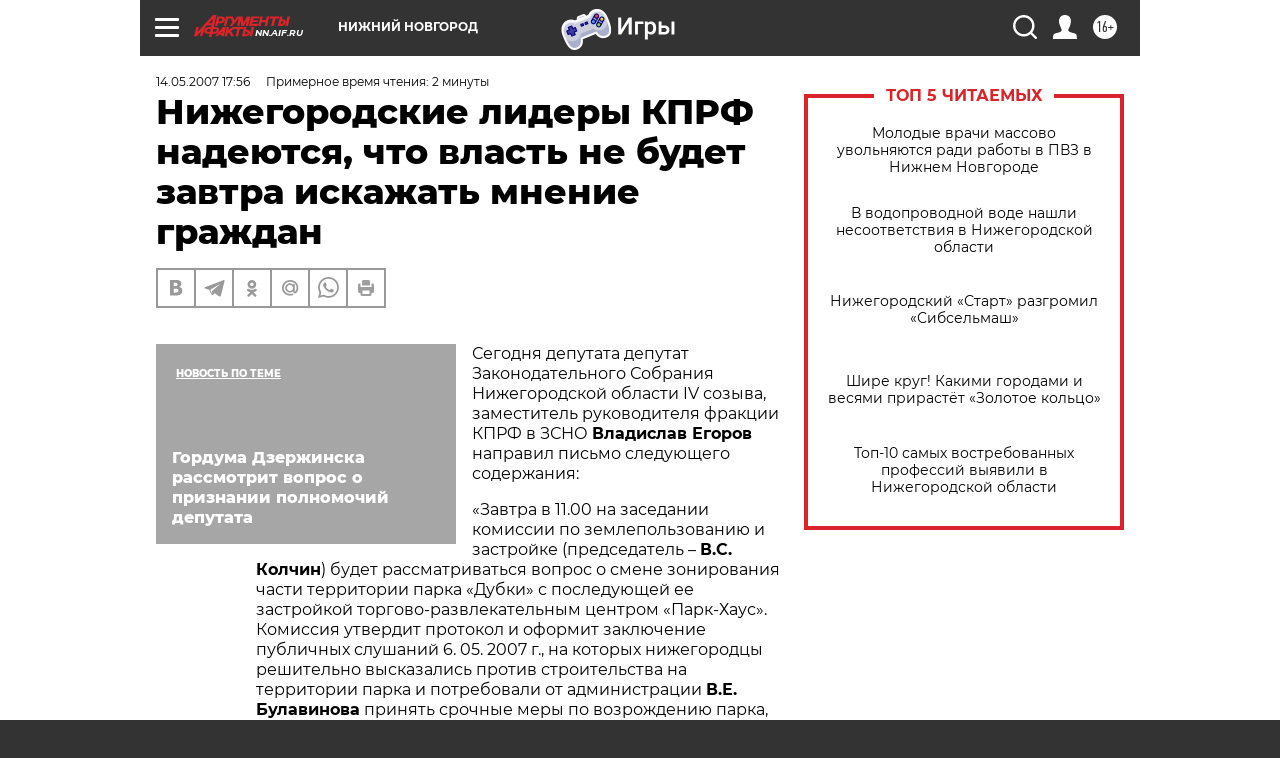

--- FILE ---
content_type: text/html
request_url: https://tns-counter.ru/nc01a**R%3Eundefined*aif_ru/ru/UTF-8/tmsec=aif_ru/681353105***
body_size: -71
content:
A7936715696E0385X1768817541:A7936715696E0385X1768817541

--- FILE ---
content_type: application/javascript
request_url: https://smi2.ru/counter/settings?payload=CIyLAhjYifetvTM6JGYxN2Q1NjdkLTgyZjMtNGFiMy1hOTIxLTkyYWUzODRkN2MyZA&cb=_callbacks____0mkl0aoi6
body_size: 1516
content:
_callbacks____0mkl0aoi6("[base64]");